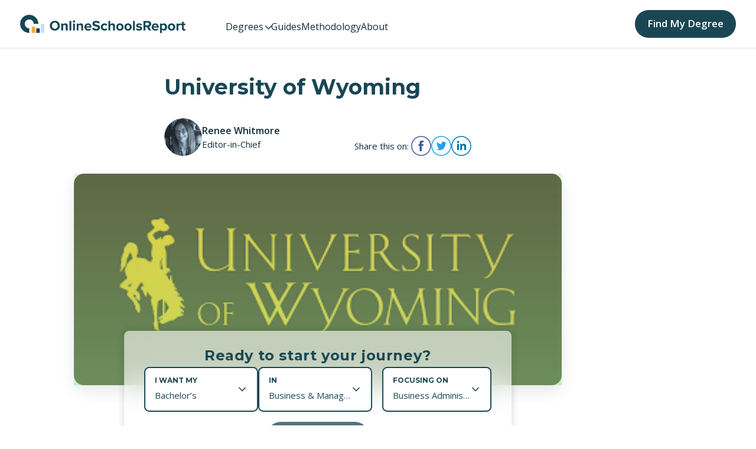

--- FILE ---
content_type: text/html; charset=UTF-8
request_url: https://www.onlineschoolsreport.com/schools/university-of-wyoming-2/
body_size: 14315
content:
<!DOCTYPE html>
<html lang="en-US">
<head>
	<meta charset="UTF-8" />
	<meta name="viewport" content="width=device-width, initial-scale=1" />
<meta name='robots' content='noindex, follow' />
<script type="8e826827d0ec88d61f71657b-text/javascript"></script>
<noscript></noscript>
	<!-- This site is optimized with the Yoast SEO plugin v22.5 - https://yoast.com/wordpress/plugins/seo/ -->
	<title>University of Wyoming - Online Schools Report</title>
	<meta property="og:locale" content="en_US" />
	<meta property="og:type" content="article" />
	<meta property="og:title" content="University of Wyoming - Online Schools Report" />
	<meta property="og:url" content="https://www.onlineschoolsreport.com/schools/university-of-wyoming-2/" />
	<meta property="og:site_name" content="Online Schools Report" />
	<meta property="article:modified_time" content="2021-09-26T01:25:31+00:00" />
	<meta property="og:image" content="https://www.onlineschoolsreport.com/wp-content/uploads/2019/09/University-of-Wyoming.png" />
	<meta property="og:image:width" content="341" />
	<meta property="og:image:height" content="148" />
	<meta property="og:image:type" content="image/png" />
	<meta name="twitter:card" content="summary_large_image" />
	<script type="application/ld+json" class="yoast-schema-graph">{"@context":"https://schema.org","@graph":[{"@type":"WebPage","@id":"https://www.onlineschoolsreport.com/schools/university-of-wyoming-2/","url":"https://www.onlineschoolsreport.com/schools/university-of-wyoming-2/","name":"University of Wyoming - Online Schools Report","isPartOf":{"@id":"https://www.onlineschoolsreport.com/#website"},"primaryImageOfPage":{"@id":"https://www.onlineschoolsreport.com/schools/university-of-wyoming-2/#primaryimage"},"image":{"@id":"https://www.onlineschoolsreport.com/schools/university-of-wyoming-2/#primaryimage"},"thumbnailUrl":"https://www.onlineschoolsreport.com/wp-content/uploads/2019/09/University-of-Wyoming.png","datePublished":"2019-09-03T21:39:57+00:00","dateModified":"2021-09-26T01:25:31+00:00","breadcrumb":{"@id":"https://www.onlineschoolsreport.com/schools/university-of-wyoming-2/#breadcrumb"},"inLanguage":"en-US","potentialAction":[{"@type":"ReadAction","target":["https://www.onlineschoolsreport.com/schools/university-of-wyoming-2/"]}]},{"@type":"ImageObject","inLanguage":"en-US","@id":"https://www.onlineschoolsreport.com/schools/university-of-wyoming-2/#primaryimage","url":"https://www.onlineschoolsreport.com/wp-content/uploads/2019/09/University-of-Wyoming.png","contentUrl":"https://www.onlineschoolsreport.com/wp-content/uploads/2019/09/University-of-Wyoming.png","width":341,"height":148,"caption":"University of Wyoming"},{"@type":"BreadcrumbList","@id":"https://www.onlineschoolsreport.com/schools/university-of-wyoming-2/#breadcrumb","itemListElement":[{"@type":"ListItem","position":1,"name":"Home","item":"https://www.onlineschoolsreport.com/"},{"@type":"ListItem","position":2,"name":"University of Wyoming"}]},{"@type":"WebSite","@id":"https://www.onlineschoolsreport.com/#website","url":"https://www.onlineschoolsreport.com/","name":"Online Schools Report","description":"Find your perfect online degree.","publisher":{"@id":"https://www.onlineschoolsreport.com/#organization"},"potentialAction":[{"@type":"SearchAction","target":{"@type":"EntryPoint","urlTemplate":"https://www.onlineschoolsreport.com/?s={search_term_string}"},"query-input":"required name=search_term_string"}],"inLanguage":"en-US"},{"@type":"Organization","@id":"https://www.onlineschoolsreport.com/#organization","name":"Online Schools Report","url":"https://www.onlineschoolsreport.com/","logo":{"@type":"ImageObject","inLanguage":"en-US","@id":"https://www.onlineschoolsreport.com/#/schema/logo/image/","url":"https://www.onlineschoolsreport.com/wp-content/uploads/2023/05/logo.webp","contentUrl":"https://www.onlineschoolsreport.com/wp-content/uploads/2023/05/logo.webp","width":500,"height":56,"caption":"Online Schools Report"},"image":{"@id":"https://www.onlineschoolsreport.com/#/schema/logo/image/"}}]}</script>
	<!-- / Yoast SEO plugin. -->


<title>University of Wyoming - Online Schools Report</title>
<link rel='dns-prefetch' href='//www.googletagmanager.com' />
<link rel='dns-prefetch' href='//fonts.googleapis.com' />
<link rel="alternate" type="application/rss+xml" title="Online Schools Report &raquo; Feed" href="https://www.onlineschoolsreport.com/feed/" />
<link rel="alternate" type="application/rss+xml" title="Online Schools Report &raquo; Comments Feed" href="https://www.onlineschoolsreport.com/comments/feed/" />
<link rel="alternate" type="application/rss+xml" title="Online Schools Report &raquo; University of Wyoming Comments Feed" href="https://www.onlineschoolsreport.com/schools/university-of-wyoming-2/feed/" />
<script type="8e826827d0ec88d61f71657b-text/javascript">
window._wpemojiSettings = {"baseUrl":"https:\/\/s.w.org\/images\/core\/emoji\/15.0.3\/72x72\/","ext":".png","svgUrl":"https:\/\/s.w.org\/images\/core\/emoji\/15.0.3\/svg\/","svgExt":".svg","source":{"concatemoji":"https:\/\/www.onlineschoolsreport.com\/wp-includes\/js\/wp-emoji-release.min.js?ver=6.6.4"}};
/*! This file is auto-generated */
!function(i,n){var o,s,e;function c(e){try{var t={supportTests:e,timestamp:(new Date).valueOf()};sessionStorage.setItem(o,JSON.stringify(t))}catch(e){}}function p(e,t,n){e.clearRect(0,0,e.canvas.width,e.canvas.height),e.fillText(t,0,0);var t=new Uint32Array(e.getImageData(0,0,e.canvas.width,e.canvas.height).data),r=(e.clearRect(0,0,e.canvas.width,e.canvas.height),e.fillText(n,0,0),new Uint32Array(e.getImageData(0,0,e.canvas.width,e.canvas.height).data));return t.every(function(e,t){return e===r[t]})}function u(e,t,n){switch(t){case"flag":return n(e,"\ud83c\udff3\ufe0f\u200d\u26a7\ufe0f","\ud83c\udff3\ufe0f\u200b\u26a7\ufe0f")?!1:!n(e,"\ud83c\uddfa\ud83c\uddf3","\ud83c\uddfa\u200b\ud83c\uddf3")&&!n(e,"\ud83c\udff4\udb40\udc67\udb40\udc62\udb40\udc65\udb40\udc6e\udb40\udc67\udb40\udc7f","\ud83c\udff4\u200b\udb40\udc67\u200b\udb40\udc62\u200b\udb40\udc65\u200b\udb40\udc6e\u200b\udb40\udc67\u200b\udb40\udc7f");case"emoji":return!n(e,"\ud83d\udc26\u200d\u2b1b","\ud83d\udc26\u200b\u2b1b")}return!1}function f(e,t,n){var r="undefined"!=typeof WorkerGlobalScope&&self instanceof WorkerGlobalScope?new OffscreenCanvas(300,150):i.createElement("canvas"),a=r.getContext("2d",{willReadFrequently:!0}),o=(a.textBaseline="top",a.font="600 32px Arial",{});return e.forEach(function(e){o[e]=t(a,e,n)}),o}function t(e){var t=i.createElement("script");t.src=e,t.defer=!0,i.head.appendChild(t)}"undefined"!=typeof Promise&&(o="wpEmojiSettingsSupports",s=["flag","emoji"],n.supports={everything:!0,everythingExceptFlag:!0},e=new Promise(function(e){i.addEventListener("DOMContentLoaded",e,{once:!0})}),new Promise(function(t){var n=function(){try{var e=JSON.parse(sessionStorage.getItem(o));if("object"==typeof e&&"number"==typeof e.timestamp&&(new Date).valueOf()<e.timestamp+604800&&"object"==typeof e.supportTests)return e.supportTests}catch(e){}return null}();if(!n){if("undefined"!=typeof Worker&&"undefined"!=typeof OffscreenCanvas&&"undefined"!=typeof URL&&URL.createObjectURL&&"undefined"!=typeof Blob)try{var e="postMessage("+f.toString()+"("+[JSON.stringify(s),u.toString(),p.toString()].join(",")+"));",r=new Blob([e],{type:"text/javascript"}),a=new Worker(URL.createObjectURL(r),{name:"wpTestEmojiSupports"});return void(a.onmessage=function(e){c(n=e.data),a.terminate(),t(n)})}catch(e){}c(n=f(s,u,p))}t(n)}).then(function(e){for(var t in e)n.supports[t]=e[t],n.supports.everything=n.supports.everything&&n.supports[t],"flag"!==t&&(n.supports.everythingExceptFlag=n.supports.everythingExceptFlag&&n.supports[t]);n.supports.everythingExceptFlag=n.supports.everythingExceptFlag&&!n.supports.flag,n.DOMReady=!1,n.readyCallback=function(){n.DOMReady=!0}}).then(function(){return e}).then(function(){var e;n.supports.everything||(n.readyCallback(),(e=n.source||{}).concatemoji?t(e.concatemoji):e.wpemoji&&e.twemoji&&(t(e.twemoji),t(e.wpemoji)))}))}((window,document),window._wpemojiSettings);
</script>
<style id='wp-block-site-logo-inline-css'>
.wp-block-site-logo{box-sizing:border-box;line-height:0}.wp-block-site-logo a{display:inline-block;line-height:0}.wp-block-site-logo.is-default-size img{height:auto;width:120px}.wp-block-site-logo img{height:auto;max-width:100%}.wp-block-site-logo a,.wp-block-site-logo img{border-radius:inherit}.wp-block-site-logo.aligncenter{margin-left:auto;margin-right:auto;text-align:center}:root :where(.wp-block-site-logo.is-style-rounded){border-radius:9999px}
</style>
<style id='wp-block-post-title-inline-css'>
.wp-block-post-title{box-sizing:border-box;word-break:break-word}.wp-block-post-title a{display:inline-block}
</style>
<style id='wp-block-post-featured-image-inline-css'>
.wp-block-post-featured-image{margin-left:0;margin-right:0}.wp-block-post-featured-image a{display:block;height:100%}.wp-block-post-featured-image :where(img){box-sizing:border-box;height:auto;max-width:100%;vertical-align:bottom;width:100%}.wp-block-post-featured-image.alignfull img,.wp-block-post-featured-image.alignwide img{width:100%}.wp-block-post-featured-image .wp-block-post-featured-image__overlay.has-background-dim{background-color:#000;inset:0;position:absolute}.wp-block-post-featured-image{position:relative}.wp-block-post-featured-image .wp-block-post-featured-image__overlay.has-background-gradient{background-color:initial}.wp-block-post-featured-image .wp-block-post-featured-image__overlay.has-background-dim-0{opacity:0}.wp-block-post-featured-image .wp-block-post-featured-image__overlay.has-background-dim-10{opacity:.1}.wp-block-post-featured-image .wp-block-post-featured-image__overlay.has-background-dim-20{opacity:.2}.wp-block-post-featured-image .wp-block-post-featured-image__overlay.has-background-dim-30{opacity:.3}.wp-block-post-featured-image .wp-block-post-featured-image__overlay.has-background-dim-40{opacity:.4}.wp-block-post-featured-image .wp-block-post-featured-image__overlay.has-background-dim-50{opacity:.5}.wp-block-post-featured-image .wp-block-post-featured-image__overlay.has-background-dim-60{opacity:.6}.wp-block-post-featured-image .wp-block-post-featured-image__overlay.has-background-dim-70{opacity:.7}.wp-block-post-featured-image .wp-block-post-featured-image__overlay.has-background-dim-80{opacity:.8}.wp-block-post-featured-image .wp-block-post-featured-image__overlay.has-background-dim-90{opacity:.9}.wp-block-post-featured-image .wp-block-post-featured-image__overlay.has-background-dim-100{opacity:1}.wp-block-post-featured-image:where(.alignleft,.alignright){width:100%}
</style>
<style id='wp-emoji-styles-inline-css'>

	img.wp-smiley, img.emoji {
		display: inline !important;
		border: none !important;
		box-shadow: none !important;
		height: 1em !important;
		width: 1em !important;
		margin: 0 0.07em !important;
		vertical-align: -0.1em !important;
		background: none !important;
		padding: 0 !important;
	}
</style>
<style id='wp-block-library-inline-css'>
:root{--wp-admin-theme-color:#007cba;--wp-admin-theme-color--rgb:0,124,186;--wp-admin-theme-color-darker-10:#006ba1;--wp-admin-theme-color-darker-10--rgb:0,107,161;--wp-admin-theme-color-darker-20:#005a87;--wp-admin-theme-color-darker-20--rgb:0,90,135;--wp-admin-border-width-focus:2px;--wp-block-synced-color:#7a00df;--wp-block-synced-color--rgb:122,0,223;--wp-bound-block-color:var(--wp-block-synced-color)}@media (min-resolution:192dpi){:root{--wp-admin-border-width-focus:1.5px}}.wp-element-button{cursor:pointer}:root{--wp--preset--font-size--normal:16px;--wp--preset--font-size--huge:42px}:root .has-very-light-gray-background-color{background-color:#eee}:root .has-very-dark-gray-background-color{background-color:#313131}:root .has-very-light-gray-color{color:#eee}:root .has-very-dark-gray-color{color:#313131}:root .has-vivid-green-cyan-to-vivid-cyan-blue-gradient-background{background:linear-gradient(135deg,#00d084,#0693e3)}:root .has-purple-crush-gradient-background{background:linear-gradient(135deg,#34e2e4,#4721fb 50%,#ab1dfe)}:root .has-hazy-dawn-gradient-background{background:linear-gradient(135deg,#faaca8,#dad0ec)}:root .has-subdued-olive-gradient-background{background:linear-gradient(135deg,#fafae1,#67a671)}:root .has-atomic-cream-gradient-background{background:linear-gradient(135deg,#fdd79a,#004a59)}:root .has-nightshade-gradient-background{background:linear-gradient(135deg,#330968,#31cdcf)}:root .has-midnight-gradient-background{background:linear-gradient(135deg,#020381,#2874fc)}.has-regular-font-size{font-size:1em}.has-larger-font-size{font-size:2.625em}.has-normal-font-size{font-size:var(--wp--preset--font-size--normal)}.has-huge-font-size{font-size:var(--wp--preset--font-size--huge)}.has-text-align-center{text-align:center}.has-text-align-left{text-align:left}.has-text-align-right{text-align:right}#end-resizable-editor-section{display:none}.aligncenter{clear:both}.items-justified-left{justify-content:flex-start}.items-justified-center{justify-content:center}.items-justified-right{justify-content:flex-end}.items-justified-space-between{justify-content:space-between}.screen-reader-text{border:0;clip:rect(1px,1px,1px,1px);clip-path:inset(50%);height:1px;margin:-1px;overflow:hidden;padding:0;position:absolute;width:1px;word-wrap:normal!important}.screen-reader-text:focus{background-color:#ddd;clip:auto!important;clip-path:none;color:#444;display:block;font-size:1em;height:auto;left:5px;line-height:normal;padding:15px 23px 14px;text-decoration:none;top:5px;width:auto;z-index:100000}html :where(.has-border-color){border-style:solid}html :where([style*=border-top-color]){border-top-style:solid}html :where([style*=border-right-color]){border-right-style:solid}html :where([style*=border-bottom-color]){border-bottom-style:solid}html :where([style*=border-left-color]){border-left-style:solid}html :where([style*=border-width]){border-style:solid}html :where([style*=border-top-width]){border-top-style:solid}html :where([style*=border-right-width]){border-right-style:solid}html :where([style*=border-bottom-width]){border-bottom-style:solid}html :where([style*=border-left-width]){border-left-style:solid}html :where(img[class*=wp-image-]){height:auto;max-width:100%}:where(figure){margin:0 0 1em}html :where(.is-position-sticky){--wp-admin--admin-bar--position-offset:var(--wp-admin--admin-bar--height,0px)}@media screen and (max-width:600px){html :where(.is-position-sticky){--wp-admin--admin-bar--position-offset:0px}}
</style>
<style id='global-styles-inline-css'>
:root{--wp--preset--aspect-ratio--square: 1;--wp--preset--aspect-ratio--4-3: 4/3;--wp--preset--aspect-ratio--3-4: 3/4;--wp--preset--aspect-ratio--3-2: 3/2;--wp--preset--aspect-ratio--2-3: 2/3;--wp--preset--aspect-ratio--16-9: 16/9;--wp--preset--aspect-ratio--9-16: 9/16;--wp--preset--color--black: #000000;--wp--preset--color--cyan-bluish-gray: #abb8c3;--wp--preset--color--white: #ffffff;--wp--preset--color--pale-pink: #f78da7;--wp--preset--color--vivid-red: #cf2e2e;--wp--preset--color--luminous-vivid-orange: #ff6900;--wp--preset--color--luminous-vivid-amber: #fcb900;--wp--preset--color--light-green-cyan: #7bdcb5;--wp--preset--color--vivid-green-cyan: #00d084;--wp--preset--color--pale-cyan-blue: #8ed1fc;--wp--preset--color--vivid-cyan-blue: #0693e3;--wp--preset--color--vivid-purple: #9b51e0;--wp--preset--gradient--vivid-cyan-blue-to-vivid-purple: linear-gradient(135deg,rgba(6,147,227,1) 0%,rgb(155,81,224) 100%);--wp--preset--gradient--light-green-cyan-to-vivid-green-cyan: linear-gradient(135deg,rgb(122,220,180) 0%,rgb(0,208,130) 100%);--wp--preset--gradient--luminous-vivid-amber-to-luminous-vivid-orange: linear-gradient(135deg,rgba(252,185,0,1) 0%,rgba(255,105,0,1) 100%);--wp--preset--gradient--luminous-vivid-orange-to-vivid-red: linear-gradient(135deg,rgba(255,105,0,1) 0%,rgb(207,46,46) 100%);--wp--preset--gradient--very-light-gray-to-cyan-bluish-gray: linear-gradient(135deg,rgb(238,238,238) 0%,rgb(169,184,195) 100%);--wp--preset--gradient--cool-to-warm-spectrum: linear-gradient(135deg,rgb(74,234,220) 0%,rgb(151,120,209) 20%,rgb(207,42,186) 40%,rgb(238,44,130) 60%,rgb(251,105,98) 80%,rgb(254,248,76) 100%);--wp--preset--gradient--blush-light-purple: linear-gradient(135deg,rgb(255,206,236) 0%,rgb(152,150,240) 100%);--wp--preset--gradient--blush-bordeaux: linear-gradient(135deg,rgb(254,205,165) 0%,rgb(254,45,45) 50%,rgb(107,0,62) 100%);--wp--preset--gradient--luminous-dusk: linear-gradient(135deg,rgb(255,203,112) 0%,rgb(199,81,192) 50%,rgb(65,88,208) 100%);--wp--preset--gradient--pale-ocean: linear-gradient(135deg,rgb(255,245,203) 0%,rgb(182,227,212) 50%,rgb(51,167,181) 100%);--wp--preset--gradient--electric-grass: linear-gradient(135deg,rgb(202,248,128) 0%,rgb(113,206,126) 100%);--wp--preset--gradient--midnight: linear-gradient(135deg,rgb(2,3,129) 0%,rgb(40,116,252) 100%);--wp--preset--font-size--small: 13px;--wp--preset--font-size--medium: 20px;--wp--preset--font-size--large: 36px;--wp--preset--font-size--x-large: 42px;--wp--preset--font-family--roboto: "Roboto", sans-serif;--wp--preset--spacing--20: 0.44rem;--wp--preset--spacing--30: 0.67rem;--wp--preset--spacing--40: 1rem;--wp--preset--spacing--50: 1.5rem;--wp--preset--spacing--60: 2.25rem;--wp--preset--spacing--70: 3.38rem;--wp--preset--spacing--80: 5.06rem;--wp--preset--shadow--natural: 6px 6px 9px rgba(0, 0, 0, 0.2);--wp--preset--shadow--deep: 12px 12px 50px rgba(0, 0, 0, 0.4);--wp--preset--shadow--sharp: 6px 6px 0px rgba(0, 0, 0, 0.2);--wp--preset--shadow--outlined: 6px 6px 0px -3px rgba(255, 255, 255, 1), 6px 6px rgba(0, 0, 0, 1);--wp--preset--shadow--crisp: 6px 6px 0px rgba(0, 0, 0, 1);}:where(body) { margin: 0; }.wp-site-blocks > .alignleft { float: left; margin-right: 2em; }.wp-site-blocks > .alignright { float: right; margin-left: 2em; }.wp-site-blocks > .aligncenter { justify-content: center; margin-left: auto; margin-right: auto; }:where(.is-layout-flex){gap: 0.5em;}:where(.is-layout-grid){gap: 0.5em;}.is-layout-flow > .alignleft{float: left;margin-inline-start: 0;margin-inline-end: 2em;}.is-layout-flow > .alignright{float: right;margin-inline-start: 2em;margin-inline-end: 0;}.is-layout-flow > .aligncenter{margin-left: auto !important;margin-right: auto !important;}.is-layout-constrained > .alignleft{float: left;margin-inline-start: 0;margin-inline-end: 2em;}.is-layout-constrained > .alignright{float: right;margin-inline-start: 2em;margin-inline-end: 0;}.is-layout-constrained > .aligncenter{margin-left: auto !important;margin-right: auto !important;}.is-layout-constrained > :where(:not(.alignleft):not(.alignright):not(.alignfull)){margin-left: auto !important;margin-right: auto !important;}body .is-layout-flex{display: flex;}.is-layout-flex{flex-wrap: wrap;align-items: center;}.is-layout-flex > :is(*, div){margin: 0;}body .is-layout-grid{display: grid;}.is-layout-grid > :is(*, div){margin: 0;}body{font-family: var(--wp--preset--font-family--roboto);padding-top: 0px;padding-right: 0px;padding-bottom: 0px;padding-left: 0px;}a:where(:not(.wp-element-button)){text-decoration: underline;}:root :where(.wp-element-button, .wp-block-button__link){background-color: #32373c;border-width: 0;color: #fff;font-family: inherit;font-size: inherit;line-height: inherit;padding: calc(0.667em + 2px) calc(1.333em + 2px);text-decoration: none;}.has-black-color{color: var(--wp--preset--color--black) !important;}.has-cyan-bluish-gray-color{color: var(--wp--preset--color--cyan-bluish-gray) !important;}.has-white-color{color: var(--wp--preset--color--white) !important;}.has-pale-pink-color{color: var(--wp--preset--color--pale-pink) !important;}.has-vivid-red-color{color: var(--wp--preset--color--vivid-red) !important;}.has-luminous-vivid-orange-color{color: var(--wp--preset--color--luminous-vivid-orange) !important;}.has-luminous-vivid-amber-color{color: var(--wp--preset--color--luminous-vivid-amber) !important;}.has-light-green-cyan-color{color: var(--wp--preset--color--light-green-cyan) !important;}.has-vivid-green-cyan-color{color: var(--wp--preset--color--vivid-green-cyan) !important;}.has-pale-cyan-blue-color{color: var(--wp--preset--color--pale-cyan-blue) !important;}.has-vivid-cyan-blue-color{color: var(--wp--preset--color--vivid-cyan-blue) !important;}.has-vivid-purple-color{color: var(--wp--preset--color--vivid-purple) !important;}.has-black-background-color{background-color: var(--wp--preset--color--black) !important;}.has-cyan-bluish-gray-background-color{background-color: var(--wp--preset--color--cyan-bluish-gray) !important;}.has-white-background-color{background-color: var(--wp--preset--color--white) !important;}.has-pale-pink-background-color{background-color: var(--wp--preset--color--pale-pink) !important;}.has-vivid-red-background-color{background-color: var(--wp--preset--color--vivid-red) !important;}.has-luminous-vivid-orange-background-color{background-color: var(--wp--preset--color--luminous-vivid-orange) !important;}.has-luminous-vivid-amber-background-color{background-color: var(--wp--preset--color--luminous-vivid-amber) !important;}.has-light-green-cyan-background-color{background-color: var(--wp--preset--color--light-green-cyan) !important;}.has-vivid-green-cyan-background-color{background-color: var(--wp--preset--color--vivid-green-cyan) !important;}.has-pale-cyan-blue-background-color{background-color: var(--wp--preset--color--pale-cyan-blue) !important;}.has-vivid-cyan-blue-background-color{background-color: var(--wp--preset--color--vivid-cyan-blue) !important;}.has-vivid-purple-background-color{background-color: var(--wp--preset--color--vivid-purple) !important;}.has-black-border-color{border-color: var(--wp--preset--color--black) !important;}.has-cyan-bluish-gray-border-color{border-color: var(--wp--preset--color--cyan-bluish-gray) !important;}.has-white-border-color{border-color: var(--wp--preset--color--white) !important;}.has-pale-pink-border-color{border-color: var(--wp--preset--color--pale-pink) !important;}.has-vivid-red-border-color{border-color: var(--wp--preset--color--vivid-red) !important;}.has-luminous-vivid-orange-border-color{border-color: var(--wp--preset--color--luminous-vivid-orange) !important;}.has-luminous-vivid-amber-border-color{border-color: var(--wp--preset--color--luminous-vivid-amber) !important;}.has-light-green-cyan-border-color{border-color: var(--wp--preset--color--light-green-cyan) !important;}.has-vivid-green-cyan-border-color{border-color: var(--wp--preset--color--vivid-green-cyan) !important;}.has-pale-cyan-blue-border-color{border-color: var(--wp--preset--color--pale-cyan-blue) !important;}.has-vivid-cyan-blue-border-color{border-color: var(--wp--preset--color--vivid-cyan-blue) !important;}.has-vivid-purple-border-color{border-color: var(--wp--preset--color--vivid-purple) !important;}.has-vivid-cyan-blue-to-vivid-purple-gradient-background{background: var(--wp--preset--gradient--vivid-cyan-blue-to-vivid-purple) !important;}.has-light-green-cyan-to-vivid-green-cyan-gradient-background{background: var(--wp--preset--gradient--light-green-cyan-to-vivid-green-cyan) !important;}.has-luminous-vivid-amber-to-luminous-vivid-orange-gradient-background{background: var(--wp--preset--gradient--luminous-vivid-amber-to-luminous-vivid-orange) !important;}.has-luminous-vivid-orange-to-vivid-red-gradient-background{background: var(--wp--preset--gradient--luminous-vivid-orange-to-vivid-red) !important;}.has-very-light-gray-to-cyan-bluish-gray-gradient-background{background: var(--wp--preset--gradient--very-light-gray-to-cyan-bluish-gray) !important;}.has-cool-to-warm-spectrum-gradient-background{background: var(--wp--preset--gradient--cool-to-warm-spectrum) !important;}.has-blush-light-purple-gradient-background{background: var(--wp--preset--gradient--blush-light-purple) !important;}.has-blush-bordeaux-gradient-background{background: var(--wp--preset--gradient--blush-bordeaux) !important;}.has-luminous-dusk-gradient-background{background: var(--wp--preset--gradient--luminous-dusk) !important;}.has-pale-ocean-gradient-background{background: var(--wp--preset--gradient--pale-ocean) !important;}.has-electric-grass-gradient-background{background: var(--wp--preset--gradient--electric-grass) !important;}.has-midnight-gradient-background{background: var(--wp--preset--gradient--midnight) !important;}.has-small-font-size{font-size: var(--wp--preset--font-size--small) !important;}.has-medium-font-size{font-size: var(--wp--preset--font-size--medium) !important;}.has-large-font-size{font-size: var(--wp--preset--font-size--large) !important;}.has-x-large-font-size{font-size: var(--wp--preset--font-size--x-large) !important;}.has-roboto-font-family{font-family: var(--wp--preset--font-family--roboto) !important;}
@media (max-width: 768px) {
	.mobius-wrapper .mobius-wrapper__inner__form,
	.mobius-wrapper .mobius-wrapper__inner__form__group {
		display: flex;
		flex-direction: column;
	}
}

figure.alignfull.wp-block-post-featured-image::before,
figure.wp-block-post-featured-image::before {
    content: '';
    display: block;
    position: absolute;
    top: 0;
    right: 0;
    bottom: 0;
    left: 0;
    background-image: linear-gradient(to bottom, rgba(144, 238, 144, 0.3), rgba(144, 238, 144, 0.5)) !important; /* Light green gradient overlay */
    pointer-events: none; /* Make sure it doesn't interfere with interactions */
    z-index: 1 !important;
}

/* Ensure the parent container is positioned relative so the pseudo-element is placed correctly */
figure.alignfull.wp-block-post-featured-image,
figure.wp-block-post-featured-image {
    position: relative !important;
}

</style>
<style id='wp-block-template-skip-link-inline-css'>

		.skip-link.screen-reader-text {
			border: 0;
			clip: rect(1px,1px,1px,1px);
			clip-path: inset(50%);
			height: 1px;
			margin: -1px;
			overflow: hidden;
			padding: 0;
			position: absolute !important;
			width: 1px;
			word-wrap: normal !important;
		}

		.skip-link.screen-reader-text:focus {
			background-color: #eee;
			clip: auto !important;
			clip-path: none;
			color: #444;
			display: block;
			font-size: 1em;
			height: auto;
			left: 5px;
			line-height: normal;
			padding: 15px 23px 14px;
			text-decoration: none;
			top: 5px;
			width: auto;
			z-index: 100000;
		}
</style>
<style id='mobius-style-inline-css'>
div.mobius-container-qdf {
  border: 0px solid;
  background: #ffffff;
  padding: 0 0 0 0;
}
he-qdf[theme=none],
he-editorial-listings[theme=none] {
  --button-background-color:#fcb900;
  --button-background-color-hover:#abb8c3;
}

</style>
<link rel='stylesheet' id='mobius-styles-css' href='https://www.onlineschoolsreport.com/wp-content/plugins/mobius-v2/dist/css/mobius.css?ver=6.6.4' media='all' />
<link rel='stylesheet' id='ppress-frontend-css' href='https://www.onlineschoolsreport.com/wp-content/plugins/wp-user-avatar/assets/css/frontend.min.css?ver=4.15.6' media='all' />
<link rel='stylesheet' id='ppress-flatpickr-css' href='https://www.onlineschoolsreport.com/wp-content/plugins/wp-user-avatar/assets/flatpickr/flatpickr.min.css?ver=4.15.6' media='all' />
<link rel='stylesheet' id='ppress-select2-css' href='https://www.onlineschoolsreport.com/wp-content/plugins/wp-user-avatar/assets/select2/select2.min.css?ver=6.6.4' media='all' />
<link rel='stylesheet' id='fonts-css' href='https://fonts.googleapis.com/css2?family=Montserrat:wght@700;800&#038;family=Open+Sans:wght@400;600&#038;display=swap' media='all' />
<link rel='stylesheet' id='app-css' href='https://www.onlineschoolsreport.com/wp-content/themes/schools/dist/css/app.css?ver=1.0.0' media='all' />
<script src="https://www.onlineschoolsreport.com/wp-includes/js/jquery/jquery.min.js?ver=3.7.1" id="jquery-core-js" type="8e826827d0ec88d61f71657b-text/javascript"></script>
<script src="https://www.onlineschoolsreport.com/wp-includes/js/jquery/jquery-migrate.min.js?ver=3.4.1" id="jquery-migrate-js" type="8e826827d0ec88d61f71657b-text/javascript"></script>
<script src="https://www.onlineschoolsreport.com/wp-content/plugins/wp-user-avatar/assets/flatpickr/flatpickr.min.js?ver=4.15.6" id="ppress-flatpickr-js" type="8e826827d0ec88d61f71657b-text/javascript"></script>
<script src="https://www.onlineschoolsreport.com/wp-content/plugins/wp-user-avatar/assets/select2/select2.min.js?ver=4.15.6" id="ppress-select2-js" type="8e826827d0ec88d61f71657b-text/javascript"></script>

<!-- Google tag (gtag.js) snippet added by Site Kit -->

<!-- Google Analytics snippet added by Site Kit -->
<script src="https://www.googletagmanager.com/gtag/js?id=GT-PLW59BQ" id="google_gtagjs-js" async type="8e826827d0ec88d61f71657b-text/javascript"></script>
<script id="google_gtagjs-js-after" type="8e826827d0ec88d61f71657b-text/javascript">
window.dataLayer = window.dataLayer || [];function gtag(){dataLayer.push(arguments);}
gtag("set","linker",{"domains":["www.onlineschoolsreport.com"]});
gtag("js", new Date());
gtag("set", "developer_id.dZTNiMT", true);
gtag("config", "GT-PLW59BQ");
</script>

<!-- End Google tag (gtag.js) snippet added by Site Kit -->
<link rel="https://api.w.org/" href="https://www.onlineschoolsreport.com/wp-json/" /><link rel="EditURI" type="application/rsd+xml" title="RSD" href="https://www.onlineschoolsreport.com/xmlrpc.php?rsd" />

<link rel='shortlink' href='https://www.onlineschoolsreport.com/?p=47736' />
<link rel="alternate" title="oEmbed (JSON)" type="application/json+oembed" href="https://www.onlineschoolsreport.com/wp-json/oembed/1.0/embed?url=https%3A%2F%2Fwww.onlineschoolsreport.com%2Fschools%2Funiversity-of-wyoming-2%2F" />
<link rel="alternate" title="oEmbed (XML)" type="text/xml+oembed" href="https://www.onlineschoolsreport.com/wp-json/oembed/1.0/embed?url=https%3A%2F%2Fwww.onlineschoolsreport.com%2Fschools%2Funiversity-of-wyoming-2%2F&#038;format=xml" />
<meta name="generator" content="Site Kit by Google 1.125.0" /><script defer data-domain="onlineschoolsreport.com" src="https://plausible.io/js/script.js" type="8e826827d0ec88d61f71657b-text/javascript"></script>
<style>
    :root {
        --header-font: Montserrat;
        --body-font: Open Sans;
        --text-color: #122d37;
        --primary-color: #1a4654;
        --secondary-color: #53747e;
        --highlight-color: #f4ac4b;
    }

    .material-symbols-rounded.filled {
        font-variation-settings:
            'FILL' 1
    }
</style>
<style id='wp-fonts-local'>
@font-face{font-family:Roboto;font-style:normal;font-weight:400;font-display:fallback;src:url('https://www.onlineschoolsreport.com/wp-content/themes/schools/assets/fonts/Roboto-Regular.ttf') format('truetype');font-stretch:normal;}
@font-face{font-family:Roboto;font-style:normal;font-weight:500;font-display:fallback;src:url('https://www.onlineschoolsreport.com/wp-content/themes/schools/assets/fonts/Roboto-Medium.ttf') format('truetype');font-stretch:normal;}
@font-face{font-family:Roboto;font-style:normal;font-weight:700;font-display:fallback;src:url('https://www.onlineschoolsreport.com/wp-content/themes/schools/assets/fonts/Roboto-Bold.ttf') format('truetype');font-stretch:normal;}
</style>
<link rel="icon" href="https://www.onlineschoolsreport.com/wp-content/uploads/2018/07/cropped-OSR-Favicon-72x72.png" sizes="32x32" />
<link rel="icon" href="https://www.onlineschoolsreport.com/wp-content/uploads/2018/07/cropped-OSR-Favicon-300x300.png" sizes="192x192" />
<link rel="apple-touch-icon" href="https://www.onlineschoolsreport.com/wp-content/uploads/2018/07/cropped-OSR-Favicon-300x300.png" />
<meta name="msapplication-TileImage" content="https://www.onlineschoolsreport.com/wp-content/uploads/2018/07/cropped-OSR-Favicon-300x300.png" />
<script data-cfasync="false" nonce="09afaa85-1e15-4c57-892a-61ae62131bc5">try{(function(w,d){!function(j,k,l,m){if(j.zaraz)console.error("zaraz is loaded twice");else{j[l]=j[l]||{};j[l].executed=[];j.zaraz={deferred:[],listeners:[]};j.zaraz._v="5874";j.zaraz._n="09afaa85-1e15-4c57-892a-61ae62131bc5";j.zaraz.q=[];j.zaraz._f=function(n){return async function(){var o=Array.prototype.slice.call(arguments);j.zaraz.q.push({m:n,a:o})}};for(const p of["track","set","debug"])j.zaraz[p]=j.zaraz._f(p);j.zaraz.init=()=>{var q=k.getElementsByTagName(m)[0],r=k.createElement(m),s=k.getElementsByTagName("title")[0];s&&(j[l].t=k.getElementsByTagName("title")[0].text);j[l].x=Math.random();j[l].w=j.screen.width;j[l].h=j.screen.height;j[l].j=j.innerHeight;j[l].e=j.innerWidth;j[l].l=j.location.href;j[l].r=k.referrer;j[l].k=j.screen.colorDepth;j[l].n=k.characterSet;j[l].o=(new Date).getTimezoneOffset();if(j.dataLayer)for(const t of Object.entries(Object.entries(dataLayer).reduce((u,v)=>({...u[1],...v[1]}),{})))zaraz.set(t[0],t[1],{scope:"page"});j[l].q=[];for(;j.zaraz.q.length;){const w=j.zaraz.q.shift();j[l].q.push(w)}r.defer=!0;for(const x of[localStorage,sessionStorage])Object.keys(x||{}).filter(z=>z.startsWith("_zaraz_")).forEach(y=>{try{j[l]["z_"+y.slice(7)]=JSON.parse(x.getItem(y))}catch{j[l]["z_"+y.slice(7)]=x.getItem(y)}});r.referrerPolicy="origin";r.src="/cdn-cgi/zaraz/s.js?z="+btoa(encodeURIComponent(JSON.stringify(j[l])));q.parentNode.insertBefore(r,q)};["complete","interactive"].includes(k.readyState)?zaraz.init():j.addEventListener("DOMContentLoaded",zaraz.init)}}(w,d,"zarazData","script");window.zaraz._p=async d$=>new Promise(ea=>{if(d$){d$.e&&d$.e.forEach(eb=>{try{const ec=d.querySelector("script[nonce]"),ed=ec?.nonce||ec?.getAttribute("nonce"),ee=d.createElement("script");ed&&(ee.nonce=ed);ee.innerHTML=eb;ee.onload=()=>{d.head.removeChild(ee)};d.head.appendChild(ee)}catch(ef){console.error(`Error executing script: ${eb}\n`,ef)}});Promise.allSettled((d$.f||[]).map(eg=>fetch(eg[0],eg[1])))}ea()});zaraz._p({"e":["(function(w,d){})(window,document)"]});})(window,document)}catch(e){throw fetch("/cdn-cgi/zaraz/t"),e;};</script></head>

<body class="schools-template-default single single-schools postid-47736 wp-custom-logo wp-embed-responsive">

<div class="wp-site-blocks"><div class="alignfull wp-block-template-part">


<div id="masthead">
    <div class="container">
        <div class="left">
            <div class="site-logo">
                <div class="is-default-size wp-block-site-logo"><a href="https://www.onlineschoolsreport.com/" class="custom-logo-link" rel="home"><img width="500" height="56" src="https://www.onlineschoolsreport.com/wp-content/uploads/2023/05/logo.webp" class="custom-logo" alt="Online Schools Report" decoding="async" srcset="https://www.onlineschoolsreport.com/wp-content/uploads/2023/05/logo.webp 500w, https://www.onlineschoolsreport.com/wp-content/uploads/2023/05/logo-300x34.webp 300w" sizes="(max-width: 500px) 100vw, 500px" /></a></div>
        <a href="https://www.onlineschoolsreport.com" class="custom-icon">
            <img decoding="async" src="https://www.onlineschoolsreport.com/wp-content/uploads/2018/07/cropped-OSR-Favicon.png" alt="University of Wyoming">
        </a>
            </div>

            <div class="site-nav">
                <nav class="header-menu"><ul id="menu-header-menu" class="menu"><li id="menu-item-4081" class="col-2 menu-item menu-item-type-taxonomy menu-item-object-category menu-item-has-children menu-item-4081"><a href="https://www.onlineschoolsreport.com/degrees/">Degrees</a>
<ul class="sub-menu">
	<li id="menu-item-49404" class="menu-item menu-item-type-taxonomy menu-item-object-category menu-item-49404"><a href="https://www.onlineschoolsreport.com/law-criminal-justice/">Criminal Justice</a></li>
	<li id="menu-item-49407" class="menu-item menu-item-type-taxonomy menu-item-object-category menu-item-49407"><a href="https://www.onlineschoolsreport.com/business/">Business &amp; Management</a></li>
	<li id="menu-item-49408" class="menu-item menu-item-type-taxonomy menu-item-object-category menu-item-49408"><a href="https://www.onlineschoolsreport.com/computer-science/">Computers &#038; Technology</a></li>
	<li id="menu-item-49410" class="menu-item menu-item-type-taxonomy menu-item-object-category menu-item-49410"><a href="https://www.onlineschoolsreport.com/science-engineering/">Science &#038; Engineering</a></li>
	<li id="menu-item-49409" class="menu-item menu-item-type-taxonomy menu-item-object-category menu-item-49409"><a href="https://www.onlineschoolsreport.com/accounting/">Accounting &amp; Finance</a></li>
	<li id="menu-item-49411" class="menu-item menu-item-type-taxonomy menu-item-object-category menu-item-49411"><a href="https://www.onlineschoolsreport.com/psychology/">Psychology &#038; Counseling</a></li>
	<li id="menu-item-49412" class="menu-item menu-item-type-taxonomy menu-item-object-category menu-item-49412"><a href="https://www.onlineschoolsreport.com/education/">Teaching &amp; Education</a></li>
	<li id="menu-item-49413" class="menu-item menu-item-type-taxonomy menu-item-object-category menu-item-49413"><a href="https://www.onlineschoolsreport.com/arts-humanities/">Arts &#038; Humanities</a></li>
	<li id="menu-item-50116" class="menu-item menu-item-type-taxonomy menu-item-object-category menu-item-50116"><a href="https://www.onlineschoolsreport.com/healthcare/">Health Care &amp; Nursing</a></li>
	<li id="menu-item-50118" class="menu-item menu-item-type-taxonomy menu-item-object-category menu-item-50118"><a href="https://www.onlineschoolsreport.com/trades/">Trades &amp; Careers</a></li>
</ul>
</li>
<li id="menu-item-8643" class="menu-item menu-item-type-taxonomy menu-item-object-category menu-item-8643"><a href="https://www.onlineschoolsreport.com/guide/">Guides</a></li>
<li id="menu-item-3063" class="menu-item menu-item-type-post_type menu-item-object-page menu-item-3063"><a href="https://www.onlineschoolsreport.com/methodology/">Methodology</a></li>
<li id="menu-item-4020" class="menu-item menu-item-type-post_type menu-item-object-page menu-item-4020"><a href="https://www.onlineschoolsreport.com/about/">About</a></li>
</ul></nav>
            </div>
        </div>

        <div class="right">
            <div class="site-search">
                <a href="https://schools.collegedegrees.com/app/experience/?publisher=www.onlineschoolsreport.com&#038;url=https://www.onlineschoolsreport.com/schools/university-of-wyoming-2/&#038;degree=general&#038;category=general&#038;subject=general" class="find-degree plausible-event-name=Mobius+Submit btn" target="_blank">Find My Degree</a>
            </div>

            <div class="mobile-trigger"></div>
        </div>
    </div>
</div>
</div>

<main class="single">
    <div class="container">
        <div class="main-wrapper">
            <div class="main-wrapper__content">
                <h1 class="wp-block-post-title">University of Wyoming</h1>
                <div class="main-wrapper__content__meta">
        <div class="main-wrapper__content__meta__expert">
            <div class="headshot"><img width="245" height="245" src="https://www.onlineschoolsreport.com/wp-content/uploads/2023/05/renee-whitmore.png" class="attachment-full size-full wp-post-image" alt="Headshot of Renee Whitmore" decoding="async" fetchpriority="high" srcset="https://www.onlineschoolsreport.com/wp-content/uploads/2023/05/renee-whitmore.png 245w, https://www.onlineschoolsreport.com/wp-content/uploads/2023/05/renee-whitmore-150x150.png 150w" sizes="(max-width: 245px) 100vw, 245px" /></div>
            
            <div class="content">
                <p class="name">Renee Whitmore</p>
                <p>Editor-in-Chief</p>
            </div>
        </div>
        
        <div class="main-wrapper__content__meta__social">
            <p>Share this on:</p>
            <a href="https://www.facebook.com/share.php?u=https://www.onlineschoolsreport.com/schools/university-of-wyoming-2/&#038;title=University+of+Wyoming" target="_blank">
                <img src="https://www.onlineschoolsreport.com/wp-content/themes/schools/assets/img/icons/facebook.svg" alt="Share on Facebook">
            </a>
            <a href="https://twitter.com/share?url=https://www.onlineschoolsreport.com/schools/university-of-wyoming-2/&#038;text=University+of+Wyoming" target="_blank">
                <img src="https://www.onlineschoolsreport.com/wp-content/themes/schools/assets/img/icons/twitter.svg" alt="Share on Twitter">
            </a>
            <a href="http://www.linkedin.com/shareArticle?mini=true&#038;url=https://www.onlineschoolsreport.com/schools/university-of-wyoming-2/&#038;title=University+of+Wyoming" target="_blank">
                <img src="https://www.onlineschoolsreport.com/wp-content/themes/schools/assets/img/icons/linkedin.svg" alt="Share on LinkedIn">
            </a>
        </div>
    </div>
                <figure class="alignfull wp-block-post-featured-image"><img width="341" height="148" src="https://www.onlineschoolsreport.com/wp-content/uploads/2019/09/University-of-Wyoming.png" class="attachment-post-thumbnail size-post-thumbnail wp-post-image" alt="University of Wyoming" style="object-fit:cover;" decoding="async" srcset="https://www.onlineschoolsreport.com/wp-content/uploads/2019/09/University-of-Wyoming.png 341w, https://www.onlineschoolsreport.com/wp-content/uploads/2019/09/University-of-Wyoming-300x130.png 300w" sizes="(max-width: 341px) 100vw, 341px" /></figure><figcaption></figcaption>
        <div class="mobius-wrapper">
            <div class="mobius-wrapper__inner">
                <h2>Ready to start your journey?</h2>

                <div class="mobius-wrapper__inner__group">
                    <div class="mobius-wrapper__inner__form" data-degree="bachelors" data-category="business-and-management" data-subject="business-administration">
                        <div class="mobius-wrapper__inner__form__group">
                            <div class="mobius-wrapper__inner__form__select" data-select="degree">
                                <label>I want my</label>
                                <select id="degree-1" class="degree-finder-select" name="degree">
                                    <option value="">Select a degree</option>
                                    <option data-key="degree" value="associates">Associate&#8217;s</option>
                                    <option data-key="degree" value="bachelors" selected>Bachelor&#8217;s</option>
                                    <option data-key="degree" value="masters">Master&#8217;s</option>
                                    <option data-key="degree" value="doctorate">Doctorate</option>
                                    <option data-key="degree" value="non-degree">Non-Degree Courses</option>
                                    <option data-key="degree" value="certificate">Certificate / Diploma</option>
                                    <option data-key="degree" value="grad-certificates">Graduate Certificates</option>
                                    <option data-key="degree" value="bootcamps">Bootcamps</option>
                                </select>
                            </div>

                            <div class="mobius-wrapper__inner__form__select" data-select="category">
                                <label>In</label>
                                <select id="category-1" class="degree-finder-select" name="category">
                                    <option value="">Select a category</option>
                                    <option data-key="category" value="art-and-design">Art &amp; Design</option>
                                    <option data-key="category" value="business-and-management" selected>Business &amp; Management</option>
                                    <option data-key="category" value="computers-and-technology">Computers &amp; Technology</option>
                                    <option data-key="category" value="criminal-justice-and-legal">Criminal Justice &amp; Legal</option>
                                    <option data-key="category" value="education-and-teaching">Education &amp; Teaching</option>
                                    <option data-key="category" value="liberal-arts-and-humanities">Liberal Arts &amp; Humanities</option>
                                    <option data-key="category" value="nursing-and-healthcare">Nursing &amp; Healthcare</option>
                                    <option data-key="category" value="psychology-and-counseling">Psychology &amp; Counseling</option>
                                    <option data-key="category" value="science-and-engineering">Science &amp; Engineering</option>
                                    <option data-key="category" value="trades-and-careers">Trades &amp; Careers</option>
                                </select>
                            </div>
                        </div>

                        <div class="mobius-wrapper__inner__form__select" data-select="subject">
                            <label>Focusing on</label>
                            <select id="subject-1" class="degree-finder-select" name="subject">
                                <option value="">Select a subject</option>
                                <option data-key="subject" value="accounting">Accounting</option>
                                <option data-key="subject" value="advertising">Advertising</option>
                                <option data-key="subject" value="business-administration" selected>Business Administration</option>
                                <option data-key="subject" value="business-intelligence">Business Intelligence</option>
                                <option data-key="subject" value="business-law">Business Law</option>
                                <option data-key="subject" value="contract-management">Contract Management</option>
                                <option data-key="subject" value="internet-marketing">Digital Marketing</option>
                                <option data-key="subject" value="e-business">E-Business</option>
                                <option data-key="subject" value="economics">Economics</option>
                                <option data-key="subject" value="entertainment-management">Entertainment Management</option>
                                <option data-key="subject" value="entrepreneurship">Entrepreneurship</option>
                                <option data-key="subject" value="finance">Finance</option>
                                <option data-key="subject" value="forensic-accounting">Forensic Accounting</option>
                                <option data-key="subject" value="hospitality-management">Hospitality Management</option>
                                <option data-key="subject" value="human-resources">Human Resources</option>
                                <option data-key="subject" value="international-business">International Business</option>
                                <option data-key="subject" value="logistics">Logistics</option>
                                <option data-key="subject" value="management">Management</option>
                                <option data-key="subject" value="management-information-systems">Management Information Systems</option>
                                <option data-key="subject" value="marketing">Marketing</option>
                                <option data-key="subject" value="negotiation-conflict-management">Negotiation &#038; Conflict Management</option>
                                <option data-key="subject" value="non-profit-management">Non-Profit Management</option>
                                <option data-key="subject" value="organizational-leadership">Organizational Leadership</option>
                                <option data-key="subject" value="project-management">Project Management</option>
                                <option data-key="subject" value="public-relations">Public Relations</option>
                                <option data-key="subject" value="real-estate">Real Estate</option>
                                <option data-key="subject" value="retail-sales-management">Retail &#038; Sales Management</option>
                                <option data-key="subject" value="risk-management">Risk Management</option>
                                <option data-key="subject" value="small-business">Small Business</option>
                                <option data-key="subject" value="sports-management">Sports Management</option>
                                <option data-key="subject" value="supply-chain-logistics">Supply Chain &#038; Logistics</option>
                                <option data-key="subject" value="sustainability">Sustainability</option>
                            </select>
                        </div>
                    </div>

                    <div class="mobius-wrapper__inner__submit">
                        <button id="find-degree-1" class="find-degree plausible-event-name=Mobius+Submit" type="button">Find My Degree</button>
                    </div>
                </div>

                <div class="mobius-wrapper__inner__disclaimer">  
                    <div class="trigger"></div>

                    <div class="tooltip">
                        <span>Online Schools Report is an advertising-supported site. Featured or trusted partner programs and all school search, finder, or match results are for schools that compensate us. This compensation does not influence our school rankings, resource guides, or other editorially-independent information published on this site.</span>
                    </div>  
                </div>
            </div>
            <he-qdf layout="horizontal" button="Find My Degree"degree="bachelors" category="business-and-management" subject="business-administration"></he-qdf>
        </div>
                <div class="main-wrapper__content__toc"><div class="main-wrapper__content__toc__inner no-expand"><p>In this article, we will be covering&#8230;</p><div class="main-wrapper__content__toc__inner__links"></div></div></div><div class="entry-content wp-block-post-content is-layout-flow">
            <div class="mobius-listings mobius-end"></div></div><div class="main-wrapper__content__widgets"><div class="toc fixed-widget"><div class="toc__trigger"></div><div class="toc__links"></div></div><div class="scroll-to-top fixed-widget"></div></div>
                
                
            </div>
        </div>
    </div>
    
</main>

<div class="alignfull wp-block-template-part"><div id="colophon">
    <div class="container">
        <div class="site-footer">
            <div class="site-footer__meta">
                <div class="site-footer__meta__logo">
                    
        <a href="https://www.onlineschoolsreport.com" style="-webkit-mask-image: url(https://www.onlineschoolsreport.com/wp-content/uploads/2023/05/logo.webp); mask-image: url(https://www.onlineschoolsreport.com/wp-content/uploads/2023/05/logo.webp); -webkit-mask-size: contain; mask-size: contain; -webkit-mask-position: center left; mask-position: center left; -webkit-mask-repeat: no-repeat; mask-repeat: no-repeat;">
            <img decoding="async" src="https://www.onlineschoolsreport.com/wp-content/uploads/2023/05/logo.webp" alt="Online Schools Report">
        </a>
                </div>

                <div class="site-footer__meta__description">
                    Online Schools Report provides practical and accurate information about the wide range of online colleges and universities in the United States. Use OSR to find the best online program for you.
<br><br>
<strong>Contact</strong><br>
OnlineSchoolsReport.com 
<br>30 N Gould St <br>
Sheridan, WY 82801<br>
+1-720-657-6767<br>
<a href="/cdn-cgi/l/email-protection#20454449544f52604f4e4c494e455343484f4f4c535245504f52540e434f4d" target="_blank"><span class="__cf_email__" data-cfemail="6f0a0b061b001d2f00010306010a1c0c070000031c1d0a1f001d1b410c0002">[email&#160;protected]</span></a>



                </div>
            </div>

            <div class="site-footer__nav">
                <nav class="footer-menu"><ul id="menu-footer" class="menu"><li id="menu-item-5200" class="menu-item menu-item-type-post_type menu-item-object-page menu-item-5200"><a href="https://www.onlineschoolsreport.com/about/">About</a></li>
<li id="menu-item-59983" class="menu-item menu-item-type-post_type menu-item-object-page menu-item-59983"><a href="https://www.onlineschoolsreport.com/methodology/">Methodology</a></li>
<li id="menu-item-5199" class="menu-item menu-item-type-post_type menu-item-object-page menu-item-5199"><a href="https://www.onlineschoolsreport.com/sitemap/">Sitemap</a></li>
<li id="menu-item-62904" class="menu-item menu-item-type-post_type menu-item-object-page menu-item-62904"><a href="https://www.onlineschoolsreport.com/privacy-policy-and-terms-of-service/">Privacy Policy and Terms of Service</a></li>
<li id="menu-item-62910" class="menu-item menu-item-type-post_type menu-item-object-page menu-item-62910"><a href="https://www.onlineschoolsreport.com/advertising-disclosure/">Advertising Disclosure</a></li>
</ul></nav>
            </div>
        </div>

        <div class="site-copyright">
            <p>&copy; Copyright 2026 Online Schools Report</p>
        </div>
    </div>
</div>

        <script data-cfasync="false" src="/cdn-cgi/scripts/5c5dd728/cloudflare-static/email-decode.min.js"></script><script type="8e826827d0ec88d61f71657b-text/javascript">
            var originalAttach = Element.prototype.attachShadow,
                mobiusDefault = document.querySelector(".mobius-default"),
                mobiusEnd = document.querySelector(".mobius-end");

            Element.prototype.attachShadow = function(init) {
                const root = originalAttach.apply(this, [init]);

                if (this.tagName === "HE-QDF" || this.tagName === "HE-EDITORIAL-LISTINGS") {
                    setTimeout(function() {
                        var link = document.createElement("link"),
                            sheet = "https://www.onlineschoolsreport.com/wp-content/themes/schools/dist/css/mobius.css";

                        link.id = "mobius-style";
                        link.id = "mobius-style";
                        link.rel = "stylesheet";
                        link.type = "text/css";
                        link.href = sheet;
                        link.media = "all";

                        root.appendChild(link);
                    }, 0);
                }

                return root;
            }

            if (mobiusEnd) mobiusEnd.innerHTML = mobiusDefault.innerHTML;
        </script>
</div>
</div>
<script type="8e826827d0ec88d61f71657b-text/javascript"> 
!function (u,c,l) {u._UCL=l;var z=c.createElement('script');z.async=0; 
  z.src='https://sonic-ui.highereducation.com/latest/ucl.adapter.js'; 
  c.head.appendChild(z); 
}(window, document, { 
  'identity': 'b7401e0d-cf1c-48c4-8390-3d908339d9c0' 
}); 
</script><script id="wp-block-template-skip-link-js-after" type="8e826827d0ec88d61f71657b-text/javascript">
	( function() {
		var skipLinkTarget = document.querySelector( 'main' ),
			sibling,
			skipLinkTargetID,
			skipLink;

		// Early exit if a skip-link target can't be located.
		if ( ! skipLinkTarget ) {
			return;
		}

		/*
		 * Get the site wrapper.
		 * The skip-link will be injected in the beginning of it.
		 */
		sibling = document.querySelector( '.wp-site-blocks' );

		// Early exit if the root element was not found.
		if ( ! sibling ) {
			return;
		}

		// Get the skip-link target's ID, and generate one if it doesn't exist.
		skipLinkTargetID = skipLinkTarget.id;
		if ( ! skipLinkTargetID ) {
			skipLinkTargetID = 'wp--skip-link--target';
			skipLinkTarget.id = skipLinkTargetID;
		}

		// Create the skip link.
		skipLink = document.createElement( 'a' );
		skipLink.classList.add( 'skip-link', 'screen-reader-text' );
		skipLink.href = '#' + skipLinkTargetID;
		skipLink.innerHTML = 'Skip to content';

		// Inject the skip link.
		sibling.parentElement.insertBefore( skipLink, sibling );
	}() );
	
</script>
<script src="https://www.onlineschoolsreport.com/wp-content/plugins/mobius-v2/dist/js/mobius.js" id="mobius-scripts-js" type="8e826827d0ec88d61f71657b-text/javascript"></script>
<script id="ppress-frontend-script-js-extra" type="8e826827d0ec88d61f71657b-text/javascript">
var pp_ajax_form = {"ajaxurl":"https:\/\/www.onlineschoolsreport.com\/wp-admin\/admin-ajax.php","confirm_delete":"Are you sure?","deleting_text":"Deleting...","deleting_error":"An error occurred. Please try again.","nonce":"3486cc3fbf","disable_ajax_form":"false","is_checkout":"0","is_checkout_tax_enabled":"0"};
</script>
<script src="https://www.onlineschoolsreport.com/wp-content/plugins/wp-user-avatar/assets/js/frontend.min.js?ver=4.15.6" id="ppress-frontend-script-js" type="8e826827d0ec88d61f71657b-text/javascript"></script>
<script src="https://www.onlineschoolsreport.com/wp-content/themes/schools/dist/js/app.js?ver=1.0.0" id="app-js" type="8e826827d0ec88d61f71657b-text/javascript"></script>
<script type="8e826827d0ec88d61f71657b-text/javascript">
	!function (w, d, c = 0) {
				waitFor("he-qdf", null, callback, 100, 10000);
		waitFor("he-editorial-listings", null, callback, 100, 10000);

		function callback(selector, el) {
			if (c++) return
						waitFor(selector, 'shadowRoot', function () {
				loadStyle()
			});
						!function (u, c, l, z) {
				u._UCL  = l;
				z       = c.createElement('script');
				z.async = 0;
				z.src   = 'https://sonic-ui.highereducation.com/latest/ucl.adapter.js';
				c.head.appendChild(z);
			}(window, document, {'identity': 'b7401e0d-cf1c-48c4-8390-3d908339d9c0'});
		}
				function waitFor(selector, prop, callback, everyMs = 100, timeoutMs = 10000, finds = 1, start = Date.now()) {
			(function loopS() {
				let el = typeof selector === 'string' ? document.querySelector(selector) : selector;
				if (el && (!prop || el[prop])) {
					callback(selector, el, prop)
					if (--finds === 0) return
				}
				setTimeout(function (i) {
					if (timeoutMs && Date.now() - start > timeoutMs) return;
					loopS();
				}, everyMs, selector);
			})();
		}
				function loadStyle() {
						let i, s, el = document.querySelectorAll('he-qdf:not(.mobius-not), he-editorial-listings')
			for (i = 0; i < el.length; ++i) {
				s = el[i].shadowRoot
				if (s) appendCSS(s, 'https://www.onlineschoolsreport.com/wp-content/plugins/mobius-plugin-main/templates/style4-shadow.css')
			}
		}

		function appendCSS(el, url) {
			let link   = document.createElement('link');
			link.id    = "mobius-style";
			link.rel   = 'stylesheet';
			link.type  = 'text/css';
			link.href  = url
			link.media = 'all';
			el.appendChild(link)
		}
			}(window, document)
</script>

        <script src="/cdn-cgi/scripts/7d0fa10a/cloudflare-static/rocket-loader.min.js" data-cf-settings="8e826827d0ec88d61f71657b-|49" defer></script><script defer src="https://static.cloudflareinsights.com/beacon.min.js/vcd15cbe7772f49c399c6a5babf22c1241717689176015" integrity="sha512-ZpsOmlRQV6y907TI0dKBHq9Md29nnaEIPlkf84rnaERnq6zvWvPUqr2ft8M1aS28oN72PdrCzSjY4U6VaAw1EQ==" data-cf-beacon='{"version":"2024.11.0","token":"020a07c7289b42a4a0f8173f018f9b2d","r":1,"server_timing":{"name":{"cfCacheStatus":true,"cfEdge":true,"cfExtPri":true,"cfL4":true,"cfOrigin":true,"cfSpeedBrain":true},"location_startswith":null}}' crossorigin="anonymous"></script>
</body>
</html>
